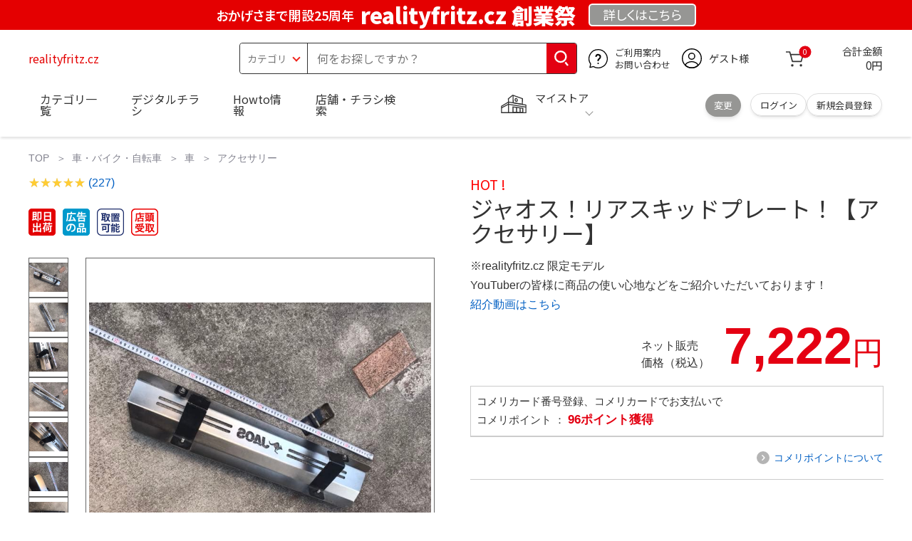

--- FILE ---
content_type: image/svg+xml
request_url: https://www.komeri.com/img/header_mystore.svg
body_size: 657
content:
<svg xmlns="http://www.w3.org/2000/svg" width="79.764" height="58.293" viewBox="0 0 79.764 58.293">
  <g id="mystoreg_2884" data-name="mystoreg 2884" transform="translate(-27.62 -306.322)">
    <g id="mystoreg_3063" data-name="mystoreg 3063">
      <g id="mystoreg_69" data-name="mystoreg 69" transform="translate(29.12 307.496)">
        <g id="mystoreg_68" data-name="mystoreg 68">
          <path id="mystorep_86" data-name="mystorep 86" d="M16.7,384.453V364.319l22.02-13.213,54.739,9.437-.079,24.145S17.96,384.453,16.7,384.453Z" transform="translate(-16.703 -329.074)" fill="none" stroke="#333" stroke-miterlimit="10" stroke-width="3"/>
          <line id="mystores_39" data-name="mystores 39" y2="34.605" transform="translate(22.021 21.403)" fill="none" stroke="#333" stroke-miterlimit="10" stroke-width="3"/>
          <path id="mystorep_87" data-name="mystorep 87" d="M69.985,365.284l-29.021-4.719-.2-23.358L70.1,347.588Z" transform="translate(-4.275 -336.252)" fill="none" stroke="#333" stroke-miterlimit="10" stroke-width="3"/>
          <path id="mystorep_88" data-name="mystorep 88" d="M45.124,336.731,30.991,348.381l.039,10.7" transform="translate(-9.324 -336.731)" fill="none" stroke="#333" stroke-miterlimit="10" stroke-width="3"/>
        </g>
        <path id="mystorep_89" data-name="mystorep 89" d="M71.324,378.732l-30.708-.241-.06-17.221,30.889,4.176Z" transform="translate(-4.385 -323.825)" fill="none" stroke="#333" stroke-miterlimit="10" stroke-width="3"/>
        <line id="mystores_40" data-name="mystores 40" x2="0.151" y2="15.445" transform="translate(47.31 38.89)" fill="none" stroke="#333" stroke-miterlimit="10" stroke-width="3"/>
        <line id="mystores_41" data-name="mystores 41" x2="0.271" y2="12.404" transform="translate(58.389 41.299)" fill="none" stroke="#333" stroke-miterlimit="10" stroke-width="3"/>
      </g>
      <g id="mystoreg_71" data-name="mystoreg 71" transform="translate(71.867 318.274)">
        <g id="mystoreg_70" data-name="mystoreg 70">
          <path id="mystorep_90" data-name="mystorep 90" d="M51.978,349.246c0-2.563-1.538-5.007-3.462-5.48-1.968-.485-3.609,1.262-3.624,3.925a6.552,6.552,0,0,0,1.516,4.249l4.129.817A4.36,4.36,0,0,0,51.978,349.246Z" transform="translate(-44.892 -343.685)" fill="none" stroke="#333" stroke-miterlimit="10" stroke-width="3"/>
        </g>
      </g>
      <line id="mystores_42" data-name="mystores 42" y1="11.793" x2="22.23" transform="translate(29 336.166)" fill="none" stroke="#333" stroke-miterlimit="10" stroke-width="3"/>
      <line id="mystores_43" data-name="mystores 43" x2="55.049" y2="8.776" transform="translate(50.831 336.564)" fill="none" stroke="#333" stroke-miterlimit="10" stroke-width="3"/>
    </g>
  </g>
</svg>


--- FILE ---
content_type: image/svg+xml
request_url: https://www.komeri.com/img/head_icon_cart_r.svg
body_size: 391
content:
<svg id="カート" data-name="カート" xmlns="http://www.w3.org/2000/svg" viewBox="0 0 45 45"><defs><style>.cls-1{fill:#E50012;}</style></defs><path class="cls-1" d="M44.61,12.9a1.52,1.52,0,0,0-1.19-.59H12.78L11.25,6.87a1.5,1.5,0,0,0-1.44-1.1H0v3H8.67l5.57,19.84.82,3a1.11,1.11,0,0,0,.09.19l0,.1h0a1.5,1.5,0,0,0,1.32.82h22.2a1.49,1.49,0,0,0,1.45-1.11L44.87,14.2A1.51,1.51,0,0,0,44.61,12.9Zm-7,16.85H17.68l-.56-2L13.77,15.31H41.46Z"/><circle class="cls-1" cx="16.17" cy="41.06" r="3.08"/><circle class="cls-1" cx="37.97" cy="41.06" r="3.08"/></svg>

--- FILE ---
content_type: application/javascript
request_url: https://www.komeri.com/js/sys/zetaadd.js
body_size: 609
content:
jQuery(function() {
	const cartInToriggers = document.querySelectorAll(".js-cart-in-button");
	const favoriteToriggers = document.querySelectorAll(".js-block-goods-favorite");

	cartInToriggers.forEach((el) => {
		el.addEventListener("click", function() {
			ztAddCart(el,zrUserId);
		});
	 });
	
	favoriteToriggers.forEach((el) => {
		el.addEventListener("click", function() {
			ztAddFav(el,zrUserId);
		});
	});

}());

function ztAddCart(targetElement,zrUserId){
	var zetause = jQuery("#js_zeta_use").val();
	if (zetause.toUpperCase() === "TRUE") {
		const price = targetElement.dataset.goodsPrice;
		const goods = targetElement.dataset.goods;
		ztAddCartProc(goods, price,zrUserId)
	}
}

function ztAddCartProc(goodsNo, price,zrUserId) {
	var product = {
			"user_id": zrUserId ,
			"site": "0",
			"goods_no": goodsNo,
			"price": price,
			"quantity": 1
	};
	zdAddToCart(product);
}

function ztAddFav(targetElement,zrUserId){
	var zetause = jQuery("#js_zeta_use").val();
	if (zetause.toUpperCase() === "TRUE") {
		// var price = jQuery("#js_goods_price").val();
		// var goods = jQuery("#js_goods").val();
		const price = targetElement.dataset.goodsPrice;
		const goods = targetElement.dataset.goods;
		const regTp = targetElement.dataset.regtp;
	
		ztFavProc(goods, price, regTp,zrUserId);
	}
}

function ztFavProc(goodsNo, price, regTp,zrUserId) {
	var product = {
			"user_id": zrUserId ,
			"site": "0",
			"goods_no": goodsNo,
			"price": price,
			"quantity": 1
	};
	if (regTp == "1") {
		zdAddToFav(product);
	} else {
		zdRemoveFromFav(product);
	} 
}